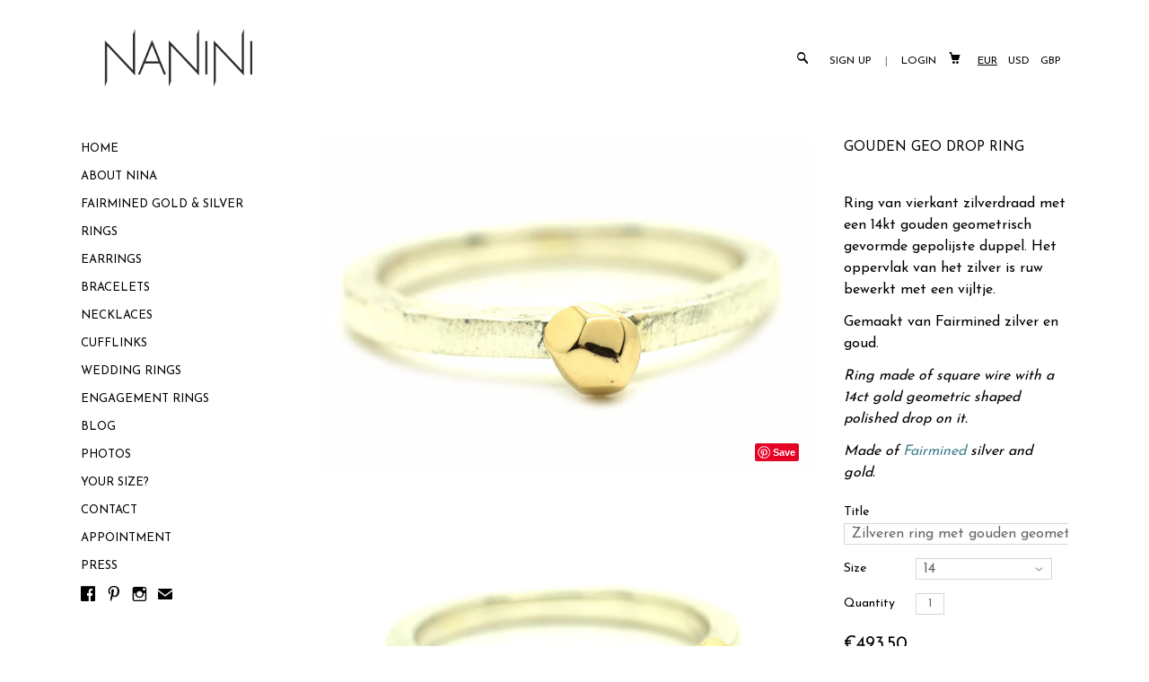

--- FILE ---
content_type: text/html; charset=utf-8
request_url: https://www.nanini.nl/products/gouden-geo-drop-ring
body_size: 18429
content:
<!DOCTYPE html>
<!--[if lte IE 7 ]><html class="ie7" lang="en"> <![endif]-->
<!--[if IE 8 ]><html class="ie8" lang="en"> <![endif]-->
<!--[if IE 9 ]><html class="ie9" lang="en"><![endif]-->
<!--[if (gt IE 9)|!(IE)]><!--><html lang="en"><!--<![endif]-->
<head>
	
		<title>Zilveren ring met goud | Handgemaakt &amp; Fairtrade | Nanini Jewelry | Handgemaakte Fairtrade Sieraden | Amsterdam</title>
	
	
	<meta http-equiv="content-type" content="text/html; charset=UTF-8">
	<meta http-equiv="X-UA-Compatible" content="IE=edge,chrome=1">
	<meta http-equiv="cleartype" content="on">
	<meta name="viewport" content="width=device-width, initial-scale=1.0, maximum-scale=1, user-scalable=no">
	
	<meta property="og:site_name" content="Nanini Jewelry | Handgemaakte Fairtrade Sieraden | Amsterdam" />
	
		<meta name="description" content="Ring van vierkant zilverdraad met een 14kt gouden geometrisch gevormde gepolijste duppel. Het oppervlak van het zilver is ruw bewerkt met een vijltje.  ..." />
		<meta property="og:description" content="Ring van vierkant zilverdraad met een 14kt gouden geometrisch gevormde gepolijste duppel. Het oppervlak van het zilver is ruw bewerkt met een vijltje.  ..." />
	
	<meta name="keywords" content="Handgemaakte Sieraden van eerlijk Goud & Zilver met het Fairmined label. Ringen, trouwringen, verlovingsringen. Handmade, Fair Trade en op maat gemaakt!" />
	<meta property="og:site_name" content="Nanini Jewelry | Handgemaakte Fairtrade Sieraden | Amsterdam" />
	
		<meta property="og:title" content="Gouden geo drop ring" />
		<meta property="og:type" content="product" />
		<meta property="og:url" content="https://www.nanini.nl/products/gouden-geo-drop-ring" />
		<meta property="og:image" content="//www.nanini.nl/cdn/shop/products/Silver_ring_with_golden_geo_dot_2_1024x1024.jpg?v=1478009989" />
	
	
	<link rel="canonical" href="https://www.nanini.nl/products/gouden-geo-drop-ring"/> 
	
		<link rel="shortcut icon" href="//www.nanini.nl/cdn/shop/t/11/assets/favicon.png?v=98316368505717769151397985094"/>
	
	
	<link href="//www.nanini.nl/cdn/shop/t/11/assets/style.css?v=98518128957221575321705527872" rel="stylesheet" type="text/css" media="all" />
	<link href="//fonts.googleapis.com/css?family=Josefin+Sans:light,normal,bold" rel="stylesheet" type="text/css">
	<link href="//fonts.googleapis.com/css?family=Josefin+Sans:light,normal,bold" rel="stylesheet" type="text/css">
	<link href="//fonts.googleapis.com/css?family=Josefin+Sans:light,normal,bold" rel="stylesheet" type="text/css">
	<link href="//fonts.googleapis.com/css?family=Josefin+Sans:light,normal,bold" rel="stylesheet" type="text/css">
	
	<script src="//ajax.googleapis.com/ajax/libs/jquery/1.9.1/jquery.min.js"></script>
	<script src="//ajax.googleapis.com/ajax/libs/jqueryui/1.10.2/jquery-ui.min.js"></script>
	<script src="//www.nanini.nl/cdn/shop/t/11/assets/ss-standard.js?v=164422048999035709091397984042" type="text/javascript"></script>
	<script src="//www.nanini.nl/cdn/shop/t/11/assets/ss-social.js?v=77345363757264390031397984042" type="text/javascript"></script>
	
	<script src="//www.nanini.nl/cdn/shopifycloud/storefront/assets/themes_support/option_selection-b017cd28.js" type="text/javascript"></script>
	<!--[if lt IE 9]>
		<script src="//www.nanini.nl/cdn/shop/t/11/assets/iehtml5.js?v=74511152324717786771397984040" type="text/javascript"></script>
	<![endif]-->
	<!--[if lt IE 7]>
		<script src="//www.nanini.nl/cdn/s/shopify/json2.js" type="text/javascript"></script>
	<![endif]-->
	<!--[if !IE 7]>
		<style type="text/css">
			#Wrapper {display:table;height:100%}
		</style>
	<![endif]-->
	<script type="text/javascript">
	var cartCount = parseInt(0); 
	var totalMonies = 0; 
    
	$(document).ready(function() {  
	    updateCartTotals(cartCount); 
	});
    
	function addCommas(nStr)
	{
	    nStr += '';
		x = nStr.split('.');
		x1 = x[0];
		x2 = x.length > 1 ? '.' + x[1] : '';
		var rgx = /(\d+)(\d{3})/;
		while (rgx.test(x1)) {
			x1 = x1.replace(rgx, '$1' + ',' + '$2');
		}
		return x1 + x2;
	}
	function updateCartTotals(cartCount) { 
	    if(cartCount == 0) { 
	        $('.open-product').html('Your shopping cart is empty.'); 
	    } else { 
	        

	        if(cartCount == 1) { 
	            $('.open-product-count').html('Total: ' + cartCount + ' item'); 
	        } else { 
	            $('.open-product-count').html('Total: ' + cartCount + ' items'); 
	        }

	        $('.open-product-cost').html(" / &euro;0.00");  
	    } 
	}
	function addItem(form_id) {
	  $.ajax({
	    type: 'POST',
	    url: '/cart/add.js',
	    dataType: 'json',
	    data: $('#'+form_id).serialize(),
	    success: addToCartOk,
	    error: addToCartFail
	  });
	}
	function addToCartOk(product) {  
	  $('html, body').animate({ scrollTop: 0 }, 200); 
      var addedID = product.id; 
      var addedQuantity = parseInt($('.quantity').val()); 
	  cartCount = cartCount + addedQuantity; 
	  if($('.open-product').html() == 'Your shopping cart is empty.') { 
	    $('.open-product').html(''); 
	  }
	  if($('.cart-count').length) { 
        $('.cart-count').text(cartCount);
	  } else { 
        $('#CartButton').append('(<span class="cart-count">' + cartCount + '</span>)'); 
	  }
      
      /* YOU JUST ADDED! action */
        
      
      var newAddedImg = '//www.nanini.nl/cdn/shop/products/Silver_ring_with_golden_geo_dot_2_thumb.jpg?v=1478009989';
      var newAddedItem = ''; 
      newAddedItem += 'You just added: <div class="open-product-inner clearfix" data-product-id="' + addedID + '">'; 
      newAddedItem += '<img src="' + newAddedImg + '" alt=""/>'; 
      newAddedItem += '<div class="product-info"><span class="product-title">';
      newAddedItem += product.title + ' (' + addedQuantity + ')'; 
      newAddedItem += '</span></div></div>';
      $('.open-product').html(newAddedItem);

	    totalMonies = totalMonies + (product.price*addedQuantity);
	    var newPrice = totalMonies*0.01; 
        if(newPrice < 1) { 
            var newPriceFormatted = addCommas(newPrice); 
        } else { 
            var newPriceFormatted = newPrice.toFixed(2); 
        }
	    if(cartCount == 1) { 
	        $('.open-product-count').html('Total: ' + cartCount + ' item / '); 
	    } else { 
	        $('.open-product-count').html('Total: ' + cartCount + ' items / '); 
	    }
       
        var currencyFormatted = Shopify.formatMoney(newPriceFormatted, "<span class=money>&euro;{{amount}}</span>");
       
        $('.open-product-cost').html('<span class="money">' + currencyFormatted + '</span>');
        
        /* CURRENCY */ 
        
        	Currency.convertAll('EUR', $('#currencies span.selected').attr('data-currency'), 'span.money', 'money_format');
        
         
        $('#CartAddNotification').addClass('added').fadeIn(500).delay(3000).fadeOut(300, function() { 
            $(this).removeClass('added'); 
        }); 
	}
	function addToCartFail(obj, status) {
	  alert('The product you are trying to add is out of stock.');
	}
</script>
	<script src="//www.nanini.nl/cdn/shop/t/11/assets/init.js?v=111237295861221948981705527874" type="text/javascript"></script>
	<script>window.performance && window.performance.mark && window.performance.mark('shopify.content_for_header.start');</script><meta id="shopify-digital-wallet" name="shopify-digital-wallet" content="/4394033/digital_wallets/dialog">
<meta name="shopify-checkout-api-token" content="2171e5e3760424a709ec119d004b0ec4">
<meta id="in-context-paypal-metadata" data-shop-id="4394033" data-venmo-supported="false" data-environment="production" data-locale="en_US" data-paypal-v4="true" data-currency="EUR">
<link rel="alternate" type="application/json+oembed" href="https://www.nanini.nl/products/gouden-geo-drop-ring.oembed">
<script async="async" src="/checkouts/internal/preloads.js?locale=en-NL"></script>
<script id="shopify-features" type="application/json">{"accessToken":"2171e5e3760424a709ec119d004b0ec4","betas":["rich-media-storefront-analytics"],"domain":"www.nanini.nl","predictiveSearch":true,"shopId":4394033,"locale":"en"}</script>
<script>var Shopify = Shopify || {};
Shopify.shop = "nanini.myshopify.com";
Shopify.locale = "en";
Shopify.currency = {"active":"EUR","rate":"1.0"};
Shopify.country = "NL";
Shopify.theme = {"name":"Seasons","id":7965985,"schema_name":null,"schema_version":null,"theme_store_id":550,"role":"main"};
Shopify.theme.handle = "null";
Shopify.theme.style = {"id":null,"handle":null};
Shopify.cdnHost = "www.nanini.nl/cdn";
Shopify.routes = Shopify.routes || {};
Shopify.routes.root = "/";</script>
<script type="module">!function(o){(o.Shopify=o.Shopify||{}).modules=!0}(window);</script>
<script>!function(o){function n(){var o=[];function n(){o.push(Array.prototype.slice.apply(arguments))}return n.q=o,n}var t=o.Shopify=o.Shopify||{};t.loadFeatures=n(),t.autoloadFeatures=n()}(window);</script>
<script id="shop-js-analytics" type="application/json">{"pageType":"product"}</script>
<script defer="defer" async type="module" src="//www.nanini.nl/cdn/shopifycloud/shop-js/modules/v2/client.init-shop-cart-sync_C5BV16lS.en.esm.js"></script>
<script defer="defer" async type="module" src="//www.nanini.nl/cdn/shopifycloud/shop-js/modules/v2/chunk.common_CygWptCX.esm.js"></script>
<script type="module">
  await import("//www.nanini.nl/cdn/shopifycloud/shop-js/modules/v2/client.init-shop-cart-sync_C5BV16lS.en.esm.js");
await import("//www.nanini.nl/cdn/shopifycloud/shop-js/modules/v2/chunk.common_CygWptCX.esm.js");

  window.Shopify.SignInWithShop?.initShopCartSync?.({"fedCMEnabled":true,"windoidEnabled":true});

</script>
<script>(function() {
  var isLoaded = false;
  function asyncLoad() {
    if (isLoaded) return;
    isLoaded = true;
    var urls = ["https:\/\/s3-us-west-1.amazonaws.com\/powr\/powr_temp.js?powr-token=nanini.myshopify.com\u0026external-type=shopify\u0026shop=nanini.myshopify.com","https:\/\/cdn.shopify.com\/s\/files\/1\/0439\/4033\/t\/11\/assets\/booster_eu_cookie_4394033.js?v=1586377613\u0026shop=nanini.myshopify.com","https:\/\/appointment-booking-client.acerill.com\/v3\/js\/appointment-booking-client.js?shop=nanini.myshopify.com"];
    for (var i = 0; i < urls.length; i++) {
      var s = document.createElement('script');
      s.type = 'text/javascript';
      s.async = true;
      s.src = urls[i];
      var x = document.getElementsByTagName('script')[0];
      x.parentNode.insertBefore(s, x);
    }
  };
  if(window.attachEvent) {
    window.attachEvent('onload', asyncLoad);
  } else {
    window.addEventListener('load', asyncLoad, false);
  }
})();</script>
<script id="__st">var __st={"a":4394033,"offset":3600,"reqid":"8d3050ca-bf14-47ff-a6b9-ce0c47c19ce8-1768776555","pageurl":"www.nanini.nl\/products\/gouden-geo-drop-ring","u":"9498cf6703c9","p":"product","rtyp":"product","rid":3617097921};</script>
<script>window.ShopifyPaypalV4VisibilityTracking = true;</script>
<script id="captcha-bootstrap">!function(){'use strict';const t='contact',e='account',n='new_comment',o=[[t,t],['blogs',n],['comments',n],[t,'customer']],c=[[e,'customer_login'],[e,'guest_login'],[e,'recover_customer_password'],[e,'create_customer']],r=t=>t.map((([t,e])=>`form[action*='/${t}']:not([data-nocaptcha='true']) input[name='form_type'][value='${e}']`)).join(','),a=t=>()=>t?[...document.querySelectorAll(t)].map((t=>t.form)):[];function s(){const t=[...o],e=r(t);return a(e)}const i='password',u='form_key',d=['recaptcha-v3-token','g-recaptcha-response','h-captcha-response',i],f=()=>{try{return window.sessionStorage}catch{return}},m='__shopify_v',_=t=>t.elements[u];function p(t,e,n=!1){try{const o=window.sessionStorage,c=JSON.parse(o.getItem(e)),{data:r}=function(t){const{data:e,action:n}=t;return t[m]||n?{data:e,action:n}:{data:t,action:n}}(c);for(const[e,n]of Object.entries(r))t.elements[e]&&(t.elements[e].value=n);n&&o.removeItem(e)}catch(o){console.error('form repopulation failed',{error:o})}}const l='form_type',E='cptcha';function T(t){t.dataset[E]=!0}const w=window,h=w.document,L='Shopify',v='ce_forms',y='captcha';let A=!1;((t,e)=>{const n=(g='f06e6c50-85a8-45c8-87d0-21a2b65856fe',I='https://cdn.shopify.com/shopifycloud/storefront-forms-hcaptcha/ce_storefront_forms_captcha_hcaptcha.v1.5.2.iife.js',D={infoText:'Protected by hCaptcha',privacyText:'Privacy',termsText:'Terms'},(t,e,n)=>{const o=w[L][v],c=o.bindForm;if(c)return c(t,g,e,D).then(n);var r;o.q.push([[t,g,e,D],n]),r=I,A||(h.body.append(Object.assign(h.createElement('script'),{id:'captcha-provider',async:!0,src:r})),A=!0)});var g,I,D;w[L]=w[L]||{},w[L][v]=w[L][v]||{},w[L][v].q=[],w[L][y]=w[L][y]||{},w[L][y].protect=function(t,e){n(t,void 0,e),T(t)},Object.freeze(w[L][y]),function(t,e,n,w,h,L){const[v,y,A,g]=function(t,e,n){const i=e?o:[],u=t?c:[],d=[...i,...u],f=r(d),m=r(i),_=r(d.filter((([t,e])=>n.includes(e))));return[a(f),a(m),a(_),s()]}(w,h,L),I=t=>{const e=t.target;return e instanceof HTMLFormElement?e:e&&e.form},D=t=>v().includes(t);t.addEventListener('submit',(t=>{const e=I(t);if(!e)return;const n=D(e)&&!e.dataset.hcaptchaBound&&!e.dataset.recaptchaBound,o=_(e),c=g().includes(e)&&(!o||!o.value);(n||c)&&t.preventDefault(),c&&!n&&(function(t){try{if(!f())return;!function(t){const e=f();if(!e)return;const n=_(t);if(!n)return;const o=n.value;o&&e.removeItem(o)}(t);const e=Array.from(Array(32),(()=>Math.random().toString(36)[2])).join('');!function(t,e){_(t)||t.append(Object.assign(document.createElement('input'),{type:'hidden',name:u})),t.elements[u].value=e}(t,e),function(t,e){const n=f();if(!n)return;const o=[...t.querySelectorAll(`input[type='${i}']`)].map((({name:t})=>t)),c=[...d,...o],r={};for(const[a,s]of new FormData(t).entries())c.includes(a)||(r[a]=s);n.setItem(e,JSON.stringify({[m]:1,action:t.action,data:r}))}(t,e)}catch(e){console.error('failed to persist form',e)}}(e),e.submit())}));const S=(t,e)=>{t&&!t.dataset[E]&&(n(t,e.some((e=>e===t))),T(t))};for(const o of['focusin','change'])t.addEventListener(o,(t=>{const e=I(t);D(e)&&S(e,y())}));const B=e.get('form_key'),M=e.get(l),P=B&&M;t.addEventListener('DOMContentLoaded',(()=>{const t=y();if(P)for(const e of t)e.elements[l].value===M&&p(e,B);[...new Set([...A(),...v().filter((t=>'true'===t.dataset.shopifyCaptcha))])].forEach((e=>S(e,t)))}))}(h,new URLSearchParams(w.location.search),n,t,e,['guest_login'])})(!0,!0)}();</script>
<script integrity="sha256-4kQ18oKyAcykRKYeNunJcIwy7WH5gtpwJnB7kiuLZ1E=" data-source-attribution="shopify.loadfeatures" defer="defer" src="//www.nanini.nl/cdn/shopifycloud/storefront/assets/storefront/load_feature-a0a9edcb.js" crossorigin="anonymous"></script>
<script data-source-attribution="shopify.dynamic_checkout.dynamic.init">var Shopify=Shopify||{};Shopify.PaymentButton=Shopify.PaymentButton||{isStorefrontPortableWallets:!0,init:function(){window.Shopify.PaymentButton.init=function(){};var t=document.createElement("script");t.src="https://www.nanini.nl/cdn/shopifycloud/portable-wallets/latest/portable-wallets.en.js",t.type="module",document.head.appendChild(t)}};
</script>
<script data-source-attribution="shopify.dynamic_checkout.buyer_consent">
  function portableWalletsHideBuyerConsent(e){var t=document.getElementById("shopify-buyer-consent"),n=document.getElementById("shopify-subscription-policy-button");t&&n&&(t.classList.add("hidden"),t.setAttribute("aria-hidden","true"),n.removeEventListener("click",e))}function portableWalletsShowBuyerConsent(e){var t=document.getElementById("shopify-buyer-consent"),n=document.getElementById("shopify-subscription-policy-button");t&&n&&(t.classList.remove("hidden"),t.removeAttribute("aria-hidden"),n.addEventListener("click",e))}window.Shopify?.PaymentButton&&(window.Shopify.PaymentButton.hideBuyerConsent=portableWalletsHideBuyerConsent,window.Shopify.PaymentButton.showBuyerConsent=portableWalletsShowBuyerConsent);
</script>
<script data-source-attribution="shopify.dynamic_checkout.cart.bootstrap">document.addEventListener("DOMContentLoaded",(function(){function t(){return document.querySelector("shopify-accelerated-checkout-cart, shopify-accelerated-checkout")}if(t())Shopify.PaymentButton.init();else{new MutationObserver((function(e,n){t()&&(Shopify.PaymentButton.init(),n.disconnect())})).observe(document.body,{childList:!0,subtree:!0})}}));
</script>
<link id="shopify-accelerated-checkout-styles" rel="stylesheet" media="screen" href="https://www.nanini.nl/cdn/shopifycloud/portable-wallets/latest/accelerated-checkout-backwards-compat.css" crossorigin="anonymous">
<style id="shopify-accelerated-checkout-cart">
        #shopify-buyer-consent {
  margin-top: 1em;
  display: inline-block;
  width: 100%;
}

#shopify-buyer-consent.hidden {
  display: none;
}

#shopify-subscription-policy-button {
  background: none;
  border: none;
  padding: 0;
  text-decoration: underline;
  font-size: inherit;
  cursor: pointer;
}

#shopify-subscription-policy-button::before {
  box-shadow: none;
}

      </style>

<script>window.performance && window.performance.mark && window.performance.mark('shopify.content_for_header.end');</script>
<!-- BEGIN app block: shopify://apps/quicky/blocks/quickBanner/3421d53e-fb02-449c-a9ef-daf28f28450a --><!-- BEGIN app snippet: vendors --><script defer src="https://cdn.shopify.com/extensions/019ba22d-bc00-7cab-ba6b-d16d0d4e0ee3/starter-kit-125/assets/vendors.js"></script>
<!-- END app snippet -->
<link rel="preconnect" href="https://static.devit.software" crossorigin>
<script>
  (() => {
    const url = new URL("https://cdn.shopify.com/extensions/019ba22d-bc00-7cab-ba6b-d16d0d4e0ee3/starter-kit-125/assets/@");
    window.qb_public_path = `${url.origin}${url.pathname.replace('@', '')}`
  })()
</script>

<script>
  const __globalAbTest = `{}`;
</script>
<div id="qb-extension-root">
  
  

  
  
  

  
  
</div>
<!-- END app block --><script src="https://cdn.shopify.com/extensions/4d5a2c47-c9fc-4724-a26e-14d501c856c6/attrac-6/assets/attrac-embed-bars.js" type="text/javascript" defer="defer"></script>
<script src="https://cdn.shopify.com/extensions/8d2c31d3-a828-4daf-820f-80b7f8e01c39/nova-eu-cookie-bar-gdpr-4/assets/nova-cookie-app-embed.js" type="text/javascript" defer="defer"></script>
<link href="https://cdn.shopify.com/extensions/8d2c31d3-a828-4daf-820f-80b7f8e01c39/nova-eu-cookie-bar-gdpr-4/assets/nova-cookie.css" rel="stylesheet" type="text/css" media="all">
<link href="https://monorail-edge.shopifysvc.com" rel="dns-prefetch">
<script>(function(){if ("sendBeacon" in navigator && "performance" in window) {try {var session_token_from_headers = performance.getEntriesByType('navigation')[0].serverTiming.find(x => x.name == '_s').description;} catch {var session_token_from_headers = undefined;}var session_cookie_matches = document.cookie.match(/_shopify_s=([^;]*)/);var session_token_from_cookie = session_cookie_matches && session_cookie_matches.length === 2 ? session_cookie_matches[1] : "";var session_token = session_token_from_headers || session_token_from_cookie || "";function handle_abandonment_event(e) {var entries = performance.getEntries().filter(function(entry) {return /monorail-edge.shopifysvc.com/.test(entry.name);});if (!window.abandonment_tracked && entries.length === 0) {window.abandonment_tracked = true;var currentMs = Date.now();var navigation_start = performance.timing.navigationStart;var payload = {shop_id: 4394033,url: window.location.href,navigation_start,duration: currentMs - navigation_start,session_token,page_type: "product"};window.navigator.sendBeacon("https://monorail-edge.shopifysvc.com/v1/produce", JSON.stringify({schema_id: "online_store_buyer_site_abandonment/1.1",payload: payload,metadata: {event_created_at_ms: currentMs,event_sent_at_ms: currentMs}}));}}window.addEventListener('pagehide', handle_abandonment_event);}}());</script>
<script id="web-pixels-manager-setup">(function e(e,d,r,n,o){if(void 0===o&&(o={}),!Boolean(null===(a=null===(i=window.Shopify)||void 0===i?void 0:i.analytics)||void 0===a?void 0:a.replayQueue)){var i,a;window.Shopify=window.Shopify||{};var t=window.Shopify;t.analytics=t.analytics||{};var s=t.analytics;s.replayQueue=[],s.publish=function(e,d,r){return s.replayQueue.push([e,d,r]),!0};try{self.performance.mark("wpm:start")}catch(e){}var l=function(){var e={modern:/Edge?\/(1{2}[4-9]|1[2-9]\d|[2-9]\d{2}|\d{4,})\.\d+(\.\d+|)|Firefox\/(1{2}[4-9]|1[2-9]\d|[2-9]\d{2}|\d{4,})\.\d+(\.\d+|)|Chrom(ium|e)\/(9{2}|\d{3,})\.\d+(\.\d+|)|(Maci|X1{2}).+ Version\/(15\.\d+|(1[6-9]|[2-9]\d|\d{3,})\.\d+)([,.]\d+|)( \(\w+\)|)( Mobile\/\w+|) Safari\/|Chrome.+OPR\/(9{2}|\d{3,})\.\d+\.\d+|(CPU[ +]OS|iPhone[ +]OS|CPU[ +]iPhone|CPU IPhone OS|CPU iPad OS)[ +]+(15[._]\d+|(1[6-9]|[2-9]\d|\d{3,})[._]\d+)([._]\d+|)|Android:?[ /-](13[3-9]|1[4-9]\d|[2-9]\d{2}|\d{4,})(\.\d+|)(\.\d+|)|Android.+Firefox\/(13[5-9]|1[4-9]\d|[2-9]\d{2}|\d{4,})\.\d+(\.\d+|)|Android.+Chrom(ium|e)\/(13[3-9]|1[4-9]\d|[2-9]\d{2}|\d{4,})\.\d+(\.\d+|)|SamsungBrowser\/([2-9]\d|\d{3,})\.\d+/,legacy:/Edge?\/(1[6-9]|[2-9]\d|\d{3,})\.\d+(\.\d+|)|Firefox\/(5[4-9]|[6-9]\d|\d{3,})\.\d+(\.\d+|)|Chrom(ium|e)\/(5[1-9]|[6-9]\d|\d{3,})\.\d+(\.\d+|)([\d.]+$|.*Safari\/(?![\d.]+ Edge\/[\d.]+$))|(Maci|X1{2}).+ Version\/(10\.\d+|(1[1-9]|[2-9]\d|\d{3,})\.\d+)([,.]\d+|)( \(\w+\)|)( Mobile\/\w+|) Safari\/|Chrome.+OPR\/(3[89]|[4-9]\d|\d{3,})\.\d+\.\d+|(CPU[ +]OS|iPhone[ +]OS|CPU[ +]iPhone|CPU IPhone OS|CPU iPad OS)[ +]+(10[._]\d+|(1[1-9]|[2-9]\d|\d{3,})[._]\d+)([._]\d+|)|Android:?[ /-](13[3-9]|1[4-9]\d|[2-9]\d{2}|\d{4,})(\.\d+|)(\.\d+|)|Mobile Safari.+OPR\/([89]\d|\d{3,})\.\d+\.\d+|Android.+Firefox\/(13[5-9]|1[4-9]\d|[2-9]\d{2}|\d{4,})\.\d+(\.\d+|)|Android.+Chrom(ium|e)\/(13[3-9]|1[4-9]\d|[2-9]\d{2}|\d{4,})\.\d+(\.\d+|)|Android.+(UC? ?Browser|UCWEB|U3)[ /]?(15\.([5-9]|\d{2,})|(1[6-9]|[2-9]\d|\d{3,})\.\d+)\.\d+|SamsungBrowser\/(5\.\d+|([6-9]|\d{2,})\.\d+)|Android.+MQ{2}Browser\/(14(\.(9|\d{2,})|)|(1[5-9]|[2-9]\d|\d{3,})(\.\d+|))(\.\d+|)|K[Aa][Ii]OS\/(3\.\d+|([4-9]|\d{2,})\.\d+)(\.\d+|)/},d=e.modern,r=e.legacy,n=navigator.userAgent;return n.match(d)?"modern":n.match(r)?"legacy":"unknown"}(),u="modern"===l?"modern":"legacy",c=(null!=n?n:{modern:"",legacy:""})[u],f=function(e){return[e.baseUrl,"/wpm","/b",e.hashVersion,"modern"===e.buildTarget?"m":"l",".js"].join("")}({baseUrl:d,hashVersion:r,buildTarget:u}),m=function(e){var d=e.version,r=e.bundleTarget,n=e.surface,o=e.pageUrl,i=e.monorailEndpoint;return{emit:function(e){var a=e.status,t=e.errorMsg,s=(new Date).getTime(),l=JSON.stringify({metadata:{event_sent_at_ms:s},events:[{schema_id:"web_pixels_manager_load/3.1",payload:{version:d,bundle_target:r,page_url:o,status:a,surface:n,error_msg:t},metadata:{event_created_at_ms:s}}]});if(!i)return console&&console.warn&&console.warn("[Web Pixels Manager] No Monorail endpoint provided, skipping logging."),!1;try{return self.navigator.sendBeacon.bind(self.navigator)(i,l)}catch(e){}var u=new XMLHttpRequest;try{return u.open("POST",i,!0),u.setRequestHeader("Content-Type","text/plain"),u.send(l),!0}catch(e){return console&&console.warn&&console.warn("[Web Pixels Manager] Got an unhandled error while logging to Monorail."),!1}}}}({version:r,bundleTarget:l,surface:e.surface,pageUrl:self.location.href,monorailEndpoint:e.monorailEndpoint});try{o.browserTarget=l,function(e){var d=e.src,r=e.async,n=void 0===r||r,o=e.onload,i=e.onerror,a=e.sri,t=e.scriptDataAttributes,s=void 0===t?{}:t,l=document.createElement("script"),u=document.querySelector("head"),c=document.querySelector("body");if(l.async=n,l.src=d,a&&(l.integrity=a,l.crossOrigin="anonymous"),s)for(var f in s)if(Object.prototype.hasOwnProperty.call(s,f))try{l.dataset[f]=s[f]}catch(e){}if(o&&l.addEventListener("load",o),i&&l.addEventListener("error",i),u)u.appendChild(l);else{if(!c)throw new Error("Did not find a head or body element to append the script");c.appendChild(l)}}({src:f,async:!0,onload:function(){if(!function(){var e,d;return Boolean(null===(d=null===(e=window.Shopify)||void 0===e?void 0:e.analytics)||void 0===d?void 0:d.initialized)}()){var d=window.webPixelsManager.init(e)||void 0;if(d){var r=window.Shopify.analytics;r.replayQueue.forEach((function(e){var r=e[0],n=e[1],o=e[2];d.publishCustomEvent(r,n,o)})),r.replayQueue=[],r.publish=d.publishCustomEvent,r.visitor=d.visitor,r.initialized=!0}}},onerror:function(){return m.emit({status:"failed",errorMsg:"".concat(f," has failed to load")})},sri:function(e){var d=/^sha384-[A-Za-z0-9+/=]+$/;return"string"==typeof e&&d.test(e)}(c)?c:"",scriptDataAttributes:o}),m.emit({status:"loading"})}catch(e){m.emit({status:"failed",errorMsg:(null==e?void 0:e.message)||"Unknown error"})}}})({shopId: 4394033,storefrontBaseUrl: "https://www.nanini.nl",extensionsBaseUrl: "https://extensions.shopifycdn.com/cdn/shopifycloud/web-pixels-manager",monorailEndpoint: "https://monorail-edge.shopifysvc.com/unstable/produce_batch",surface: "storefront-renderer",enabledBetaFlags: ["2dca8a86"],webPixelsConfigList: [{"id":"1316520282","configuration":"{\"tagID\":\"2613570528972\"}","eventPayloadVersion":"v1","runtimeContext":"STRICT","scriptVersion":"18031546ee651571ed29edbe71a3550b","type":"APP","apiClientId":3009811,"privacyPurposes":["ANALYTICS","MARKETING","SALE_OF_DATA"],"dataSharingAdjustments":{"protectedCustomerApprovalScopes":["read_customer_address","read_customer_email","read_customer_name","read_customer_personal_data","read_customer_phone"]}},{"id":"1094680922","configuration":"{\"config\":\"{\\\"pixel_id\\\":\\\"G-YXBQKFSNEZ\\\",\\\"gtag_events\\\":[{\\\"type\\\":\\\"purchase\\\",\\\"action_label\\\":\\\"G-YXBQKFSNEZ\\\"},{\\\"type\\\":\\\"page_view\\\",\\\"action_label\\\":\\\"G-YXBQKFSNEZ\\\"},{\\\"type\\\":\\\"view_item\\\",\\\"action_label\\\":\\\"G-YXBQKFSNEZ\\\"},{\\\"type\\\":\\\"search\\\",\\\"action_label\\\":\\\"G-YXBQKFSNEZ\\\"},{\\\"type\\\":\\\"add_to_cart\\\",\\\"action_label\\\":\\\"G-YXBQKFSNEZ\\\"},{\\\"type\\\":\\\"begin_checkout\\\",\\\"action_label\\\":\\\"G-YXBQKFSNEZ\\\"},{\\\"type\\\":\\\"add_payment_info\\\",\\\"action_label\\\":\\\"G-YXBQKFSNEZ\\\"}],\\\"enable_monitoring_mode\\\":false}\"}","eventPayloadVersion":"v1","runtimeContext":"OPEN","scriptVersion":"b2a88bafab3e21179ed38636efcd8a93","type":"APP","apiClientId":1780363,"privacyPurposes":[],"dataSharingAdjustments":{"protectedCustomerApprovalScopes":["read_customer_address","read_customer_email","read_customer_name","read_customer_personal_data","read_customer_phone"]}},{"id":"shopify-app-pixel","configuration":"{}","eventPayloadVersion":"v1","runtimeContext":"STRICT","scriptVersion":"0450","apiClientId":"shopify-pixel","type":"APP","privacyPurposes":["ANALYTICS","MARKETING"]},{"id":"shopify-custom-pixel","eventPayloadVersion":"v1","runtimeContext":"LAX","scriptVersion":"0450","apiClientId":"shopify-pixel","type":"CUSTOM","privacyPurposes":["ANALYTICS","MARKETING"]}],isMerchantRequest: false,initData: {"shop":{"name":"Nanini Jewelry | Handgemaakte Fairtrade Sieraden | Amsterdam","paymentSettings":{"currencyCode":"EUR"},"myshopifyDomain":"nanini.myshopify.com","countryCode":"NL","storefrontUrl":"https:\/\/www.nanini.nl"},"customer":null,"cart":null,"checkout":null,"productVariants":[{"price":{"amount":493.5,"currencyCode":"EUR"},"product":{"title":"Gouden geo drop ring","vendor":"Nanini","id":"3617097921","untranslatedTitle":"Gouden geo drop ring","url":"\/products\/gouden-geo-drop-ring","type":"Rings"},"id":"10579556225","image":{"src":"\/\/www.nanini.nl\/cdn\/shop\/products\/Silver_ring_with_golden_geo_dot_2.jpg?v=1478009989"},"sku":"","title":"Zilveren ring met gouden geometrische druppel \/ 14","untranslatedTitle":"Zilveren ring met gouden geometrische druppel \/ 14"},{"price":{"amount":493.5,"currencyCode":"EUR"},"product":{"title":"Gouden geo drop ring","vendor":"Nanini","id":"3617097921","untranslatedTitle":"Gouden geo drop ring","url":"\/products\/gouden-geo-drop-ring","type":"Rings"},"id":"10579556289","image":{"src":"\/\/www.nanini.nl\/cdn\/shop\/products\/Silver_ring_with_golden_geo_dot_2.jpg?v=1478009989"},"sku":"","title":"Zilveren ring met gouden geometrische druppel \/ 14.5","untranslatedTitle":"Zilveren ring met gouden geometrische druppel \/ 14.5"},{"price":{"amount":493.5,"currencyCode":"EUR"},"product":{"title":"Gouden geo drop ring","vendor":"Nanini","id":"3617097921","untranslatedTitle":"Gouden geo drop ring","url":"\/products\/gouden-geo-drop-ring","type":"Rings"},"id":"10579556353","image":{"src":"\/\/www.nanini.nl\/cdn\/shop\/products\/Silver_ring_with_golden_geo_dot_2.jpg?v=1478009989"},"sku":"","title":"Zilveren ring met gouden geometrische druppel \/ 15","untranslatedTitle":"Zilveren ring met gouden geometrische druppel \/ 15"},{"price":{"amount":493.5,"currencyCode":"EUR"},"product":{"title":"Gouden geo drop ring","vendor":"Nanini","id":"3617097921","untranslatedTitle":"Gouden geo drop ring","url":"\/products\/gouden-geo-drop-ring","type":"Rings"},"id":"10579556417","image":{"src":"\/\/www.nanini.nl\/cdn\/shop\/products\/Silver_ring_with_golden_geo_dot_2.jpg?v=1478009989"},"sku":"","title":"Zilveren ring met gouden geometrische druppel \/ 15.5","untranslatedTitle":"Zilveren ring met gouden geometrische druppel \/ 15.5"},{"price":{"amount":493.5,"currencyCode":"EUR"},"product":{"title":"Gouden geo drop ring","vendor":"Nanini","id":"3617097921","untranslatedTitle":"Gouden geo drop ring","url":"\/products\/gouden-geo-drop-ring","type":"Rings"},"id":"10579556481","image":{"src":"\/\/www.nanini.nl\/cdn\/shop\/products\/Silver_ring_with_golden_geo_dot_2.jpg?v=1478009989"},"sku":"","title":"Zilveren ring met gouden geometrische druppel \/ 16","untranslatedTitle":"Zilveren ring met gouden geometrische druppel \/ 16"},{"price":{"amount":493.5,"currencyCode":"EUR"},"product":{"title":"Gouden geo drop ring","vendor":"Nanini","id":"3617097921","untranslatedTitle":"Gouden geo drop ring","url":"\/products\/gouden-geo-drop-ring","type":"Rings"},"id":"10579556545","image":{"src":"\/\/www.nanini.nl\/cdn\/shop\/products\/Silver_ring_with_golden_geo_dot_2.jpg?v=1478009989"},"sku":"","title":"Zilveren ring met gouden geometrische druppel \/ 16.5","untranslatedTitle":"Zilveren ring met gouden geometrische druppel \/ 16.5"},{"price":{"amount":493.5,"currencyCode":"EUR"},"product":{"title":"Gouden geo drop ring","vendor":"Nanini","id":"3617097921","untranslatedTitle":"Gouden geo drop ring","url":"\/products\/gouden-geo-drop-ring","type":"Rings"},"id":"10579556609","image":{"src":"\/\/www.nanini.nl\/cdn\/shop\/products\/Silver_ring_with_golden_geo_dot_2.jpg?v=1478009989"},"sku":"","title":"Zilveren ring met gouden geometrische druppel \/ 17","untranslatedTitle":"Zilveren ring met gouden geometrische druppel \/ 17"},{"price":{"amount":493.5,"currencyCode":"EUR"},"product":{"title":"Gouden geo drop ring","vendor":"Nanini","id":"3617097921","untranslatedTitle":"Gouden geo drop ring","url":"\/products\/gouden-geo-drop-ring","type":"Rings"},"id":"10579556673","image":{"src":"\/\/www.nanini.nl\/cdn\/shop\/products\/Silver_ring_with_golden_geo_dot_2.jpg?v=1478009989"},"sku":"","title":"Zilveren ring met gouden geometrische druppel \/ 17.5","untranslatedTitle":"Zilveren ring met gouden geometrische druppel \/ 17.5"},{"price":{"amount":493.5,"currencyCode":"EUR"},"product":{"title":"Gouden geo drop ring","vendor":"Nanini","id":"3617097921","untranslatedTitle":"Gouden geo drop ring","url":"\/products\/gouden-geo-drop-ring","type":"Rings"},"id":"10579556737","image":{"src":"\/\/www.nanini.nl\/cdn\/shop\/products\/Silver_ring_with_golden_geo_dot_2.jpg?v=1478009989"},"sku":"","title":"Zilveren ring met gouden geometrische druppel \/ 18","untranslatedTitle":"Zilveren ring met gouden geometrische druppel \/ 18"},{"price":{"amount":493.5,"currencyCode":"EUR"},"product":{"title":"Gouden geo drop ring","vendor":"Nanini","id":"3617097921","untranslatedTitle":"Gouden geo drop ring","url":"\/products\/gouden-geo-drop-ring","type":"Rings"},"id":"10579556801","image":{"src":"\/\/www.nanini.nl\/cdn\/shop\/products\/Silver_ring_with_golden_geo_dot_2.jpg?v=1478009989"},"sku":"","title":"Zilveren ring met gouden geometrische druppel \/ 18.5","untranslatedTitle":"Zilveren ring met gouden geometrische druppel \/ 18.5"},{"price":{"amount":493.5,"currencyCode":"EUR"},"product":{"title":"Gouden geo drop ring","vendor":"Nanini","id":"3617097921","untranslatedTitle":"Gouden geo drop ring","url":"\/products\/gouden-geo-drop-ring","type":"Rings"},"id":"10579556865","image":{"src":"\/\/www.nanini.nl\/cdn\/shop\/products\/Silver_ring_with_golden_geo_dot_2.jpg?v=1478009989"},"sku":"","title":"Zilveren ring met gouden geometrische druppel \/ 19","untranslatedTitle":"Zilveren ring met gouden geometrische druppel \/ 19"},{"price":{"amount":493.5,"currencyCode":"EUR"},"product":{"title":"Gouden geo drop ring","vendor":"Nanini","id":"3617097921","untranslatedTitle":"Gouden geo drop ring","url":"\/products\/gouden-geo-drop-ring","type":"Rings"},"id":"10579556929","image":{"src":"\/\/www.nanini.nl\/cdn\/shop\/products\/Silver_ring_with_golden_geo_dot_2.jpg?v=1478009989"},"sku":"","title":"Zilveren ring met gouden geometrische druppel \/ 19.5","untranslatedTitle":"Zilveren ring met gouden geometrische druppel \/ 19.5"},{"price":{"amount":493.5,"currencyCode":"EUR"},"product":{"title":"Gouden geo drop ring","vendor":"Nanini","id":"3617097921","untranslatedTitle":"Gouden geo drop ring","url":"\/products\/gouden-geo-drop-ring","type":"Rings"},"id":"10579556993","image":{"src":"\/\/www.nanini.nl\/cdn\/shop\/products\/Silver_ring_with_golden_geo_dot_2.jpg?v=1478009989"},"sku":"","title":"Zilveren ring met gouden geometrische druppel \/ 20","untranslatedTitle":"Zilveren ring met gouden geometrische druppel \/ 20"}],"purchasingCompany":null},},"https://www.nanini.nl/cdn","fcfee988w5aeb613cpc8e4bc33m6693e112",{"modern":"","legacy":""},{"shopId":"4394033","storefrontBaseUrl":"https:\/\/www.nanini.nl","extensionBaseUrl":"https:\/\/extensions.shopifycdn.com\/cdn\/shopifycloud\/web-pixels-manager","surface":"storefront-renderer","enabledBetaFlags":"[\"2dca8a86\"]","isMerchantRequest":"false","hashVersion":"fcfee988w5aeb613cpc8e4bc33m6693e112","publish":"custom","events":"[[\"page_viewed\",{}],[\"product_viewed\",{\"productVariant\":{\"price\":{\"amount\":493.5,\"currencyCode\":\"EUR\"},\"product\":{\"title\":\"Gouden geo drop ring\",\"vendor\":\"Nanini\",\"id\":\"3617097921\",\"untranslatedTitle\":\"Gouden geo drop ring\",\"url\":\"\/products\/gouden-geo-drop-ring\",\"type\":\"Rings\"},\"id\":\"10579556225\",\"image\":{\"src\":\"\/\/www.nanini.nl\/cdn\/shop\/products\/Silver_ring_with_golden_geo_dot_2.jpg?v=1478009989\"},\"sku\":\"\",\"title\":\"Zilveren ring met gouden geometrische druppel \/ 14\",\"untranslatedTitle\":\"Zilveren ring met gouden geometrische druppel \/ 14\"}}]]"});</script><script>
  window.ShopifyAnalytics = window.ShopifyAnalytics || {};
  window.ShopifyAnalytics.meta = window.ShopifyAnalytics.meta || {};
  window.ShopifyAnalytics.meta.currency = 'EUR';
  var meta = {"product":{"id":3617097921,"gid":"gid:\/\/shopify\/Product\/3617097921","vendor":"Nanini","type":"Rings","handle":"gouden-geo-drop-ring","variants":[{"id":10579556225,"price":49350,"name":"Gouden geo drop ring - Zilveren ring met gouden geometrische druppel \/ 14","public_title":"Zilveren ring met gouden geometrische druppel \/ 14","sku":""},{"id":10579556289,"price":49350,"name":"Gouden geo drop ring - Zilveren ring met gouden geometrische druppel \/ 14.5","public_title":"Zilveren ring met gouden geometrische druppel \/ 14.5","sku":""},{"id":10579556353,"price":49350,"name":"Gouden geo drop ring - Zilveren ring met gouden geometrische druppel \/ 15","public_title":"Zilveren ring met gouden geometrische druppel \/ 15","sku":""},{"id":10579556417,"price":49350,"name":"Gouden geo drop ring - Zilveren ring met gouden geometrische druppel \/ 15.5","public_title":"Zilveren ring met gouden geometrische druppel \/ 15.5","sku":""},{"id":10579556481,"price":49350,"name":"Gouden geo drop ring - Zilveren ring met gouden geometrische druppel \/ 16","public_title":"Zilveren ring met gouden geometrische druppel \/ 16","sku":""},{"id":10579556545,"price":49350,"name":"Gouden geo drop ring - Zilveren ring met gouden geometrische druppel \/ 16.5","public_title":"Zilveren ring met gouden geometrische druppel \/ 16.5","sku":""},{"id":10579556609,"price":49350,"name":"Gouden geo drop ring - Zilveren ring met gouden geometrische druppel \/ 17","public_title":"Zilveren ring met gouden geometrische druppel \/ 17","sku":""},{"id":10579556673,"price":49350,"name":"Gouden geo drop ring - Zilveren ring met gouden geometrische druppel \/ 17.5","public_title":"Zilveren ring met gouden geometrische druppel \/ 17.5","sku":""},{"id":10579556737,"price":49350,"name":"Gouden geo drop ring - Zilveren ring met gouden geometrische druppel \/ 18","public_title":"Zilveren ring met gouden geometrische druppel \/ 18","sku":""},{"id":10579556801,"price":49350,"name":"Gouden geo drop ring - Zilveren ring met gouden geometrische druppel \/ 18.5","public_title":"Zilveren ring met gouden geometrische druppel \/ 18.5","sku":""},{"id":10579556865,"price":49350,"name":"Gouden geo drop ring - Zilveren ring met gouden geometrische druppel \/ 19","public_title":"Zilveren ring met gouden geometrische druppel \/ 19","sku":""},{"id":10579556929,"price":49350,"name":"Gouden geo drop ring - Zilveren ring met gouden geometrische druppel \/ 19.5","public_title":"Zilveren ring met gouden geometrische druppel \/ 19.5","sku":""},{"id":10579556993,"price":49350,"name":"Gouden geo drop ring - Zilveren ring met gouden geometrische druppel \/ 20","public_title":"Zilveren ring met gouden geometrische druppel \/ 20","sku":""}],"remote":false},"page":{"pageType":"product","resourceType":"product","resourceId":3617097921,"requestId":"8d3050ca-bf14-47ff-a6b9-ce0c47c19ce8-1768776555"}};
  for (var attr in meta) {
    window.ShopifyAnalytics.meta[attr] = meta[attr];
  }
</script>
<script class="analytics">
  (function () {
    var customDocumentWrite = function(content) {
      var jquery = null;

      if (window.jQuery) {
        jquery = window.jQuery;
      } else if (window.Checkout && window.Checkout.$) {
        jquery = window.Checkout.$;
      }

      if (jquery) {
        jquery('body').append(content);
      }
    };

    var hasLoggedConversion = function(token) {
      if (token) {
        return document.cookie.indexOf('loggedConversion=' + token) !== -1;
      }
      return false;
    }

    var setCookieIfConversion = function(token) {
      if (token) {
        var twoMonthsFromNow = new Date(Date.now());
        twoMonthsFromNow.setMonth(twoMonthsFromNow.getMonth() + 2);

        document.cookie = 'loggedConversion=' + token + '; expires=' + twoMonthsFromNow;
      }
    }

    var trekkie = window.ShopifyAnalytics.lib = window.trekkie = window.trekkie || [];
    if (trekkie.integrations) {
      return;
    }
    trekkie.methods = [
      'identify',
      'page',
      'ready',
      'track',
      'trackForm',
      'trackLink'
    ];
    trekkie.factory = function(method) {
      return function() {
        var args = Array.prototype.slice.call(arguments);
        args.unshift(method);
        trekkie.push(args);
        return trekkie;
      };
    };
    for (var i = 0; i < trekkie.methods.length; i++) {
      var key = trekkie.methods[i];
      trekkie[key] = trekkie.factory(key);
    }
    trekkie.load = function(config) {
      trekkie.config = config || {};
      trekkie.config.initialDocumentCookie = document.cookie;
      var first = document.getElementsByTagName('script')[0];
      var script = document.createElement('script');
      script.type = 'text/javascript';
      script.onerror = function(e) {
        var scriptFallback = document.createElement('script');
        scriptFallback.type = 'text/javascript';
        scriptFallback.onerror = function(error) {
                var Monorail = {
      produce: function produce(monorailDomain, schemaId, payload) {
        var currentMs = new Date().getTime();
        var event = {
          schema_id: schemaId,
          payload: payload,
          metadata: {
            event_created_at_ms: currentMs,
            event_sent_at_ms: currentMs
          }
        };
        return Monorail.sendRequest("https://" + monorailDomain + "/v1/produce", JSON.stringify(event));
      },
      sendRequest: function sendRequest(endpointUrl, payload) {
        // Try the sendBeacon API
        if (window && window.navigator && typeof window.navigator.sendBeacon === 'function' && typeof window.Blob === 'function' && !Monorail.isIos12()) {
          var blobData = new window.Blob([payload], {
            type: 'text/plain'
          });

          if (window.navigator.sendBeacon(endpointUrl, blobData)) {
            return true;
          } // sendBeacon was not successful

        } // XHR beacon

        var xhr = new XMLHttpRequest();

        try {
          xhr.open('POST', endpointUrl);
          xhr.setRequestHeader('Content-Type', 'text/plain');
          xhr.send(payload);
        } catch (e) {
          console.log(e);
        }

        return false;
      },
      isIos12: function isIos12() {
        return window.navigator.userAgent.lastIndexOf('iPhone; CPU iPhone OS 12_') !== -1 || window.navigator.userAgent.lastIndexOf('iPad; CPU OS 12_') !== -1;
      }
    };
    Monorail.produce('monorail-edge.shopifysvc.com',
      'trekkie_storefront_load_errors/1.1',
      {shop_id: 4394033,
      theme_id: 7965985,
      app_name: "storefront",
      context_url: window.location.href,
      source_url: "//www.nanini.nl/cdn/s/trekkie.storefront.cd680fe47e6c39ca5d5df5f0a32d569bc48c0f27.min.js"});

        };
        scriptFallback.async = true;
        scriptFallback.src = '//www.nanini.nl/cdn/s/trekkie.storefront.cd680fe47e6c39ca5d5df5f0a32d569bc48c0f27.min.js';
        first.parentNode.insertBefore(scriptFallback, first);
      };
      script.async = true;
      script.src = '//www.nanini.nl/cdn/s/trekkie.storefront.cd680fe47e6c39ca5d5df5f0a32d569bc48c0f27.min.js';
      first.parentNode.insertBefore(script, first);
    };
    trekkie.load(
      {"Trekkie":{"appName":"storefront","development":false,"defaultAttributes":{"shopId":4394033,"isMerchantRequest":null,"themeId":7965985,"themeCityHash":"3807584001677152220","contentLanguage":"en","currency":"EUR","eventMetadataId":"612b08b3-f812-40b2-8dd7-6e28a0f0346d"},"isServerSideCookieWritingEnabled":true,"monorailRegion":"shop_domain","enabledBetaFlags":["65f19447"]},"Session Attribution":{},"S2S":{"facebookCapiEnabled":false,"source":"trekkie-storefront-renderer","apiClientId":580111}}
    );

    var loaded = false;
    trekkie.ready(function() {
      if (loaded) return;
      loaded = true;

      window.ShopifyAnalytics.lib = window.trekkie;

      var originalDocumentWrite = document.write;
      document.write = customDocumentWrite;
      try { window.ShopifyAnalytics.merchantGoogleAnalytics.call(this); } catch(error) {};
      document.write = originalDocumentWrite;

      window.ShopifyAnalytics.lib.page(null,{"pageType":"product","resourceType":"product","resourceId":3617097921,"requestId":"8d3050ca-bf14-47ff-a6b9-ce0c47c19ce8-1768776555","shopifyEmitted":true});

      var match = window.location.pathname.match(/checkouts\/(.+)\/(thank_you|post_purchase)/)
      var token = match? match[1]: undefined;
      if (!hasLoggedConversion(token)) {
        setCookieIfConversion(token);
        window.ShopifyAnalytics.lib.track("Viewed Product",{"currency":"EUR","variantId":10579556225,"productId":3617097921,"productGid":"gid:\/\/shopify\/Product\/3617097921","name":"Gouden geo drop ring - Zilveren ring met gouden geometrische druppel \/ 14","price":"493.50","sku":"","brand":"Nanini","variant":"Zilveren ring met gouden geometrische druppel \/ 14","category":"Rings","nonInteraction":true,"remote":false},undefined,undefined,{"shopifyEmitted":true});
      window.ShopifyAnalytics.lib.track("monorail:\/\/trekkie_storefront_viewed_product\/1.1",{"currency":"EUR","variantId":10579556225,"productId":3617097921,"productGid":"gid:\/\/shopify\/Product\/3617097921","name":"Gouden geo drop ring - Zilveren ring met gouden geometrische druppel \/ 14","price":"493.50","sku":"","brand":"Nanini","variant":"Zilveren ring met gouden geometrische druppel \/ 14","category":"Rings","nonInteraction":true,"remote":false,"referer":"https:\/\/www.nanini.nl\/products\/gouden-geo-drop-ring"});
      }
    });


        var eventsListenerScript = document.createElement('script');
        eventsListenerScript.async = true;
        eventsListenerScript.src = "//www.nanini.nl/cdn/shopifycloud/storefront/assets/shop_events_listener-3da45d37.js";
        document.getElementsByTagName('head')[0].appendChild(eventsListenerScript);

})();</script>
  <script>
  if (!window.ga || (window.ga && typeof window.ga !== 'function')) {
    window.ga = function ga() {
      (window.ga.q = window.ga.q || []).push(arguments);
      if (window.Shopify && window.Shopify.analytics && typeof window.Shopify.analytics.publish === 'function') {
        window.Shopify.analytics.publish("ga_stub_called", {}, {sendTo: "google_osp_migration"});
      }
      console.error("Shopify's Google Analytics stub called with:", Array.from(arguments), "\nSee https://help.shopify.com/manual/promoting-marketing/pixels/pixel-migration#google for more information.");
    };
    if (window.Shopify && window.Shopify.analytics && typeof window.Shopify.analytics.publish === 'function') {
      window.Shopify.analytics.publish("ga_stub_initialized", {}, {sendTo: "google_osp_migration"});
    }
  }
</script>
<script
  defer
  src="https://www.nanini.nl/cdn/shopifycloud/perf-kit/shopify-perf-kit-3.0.4.min.js"
  data-application="storefront-renderer"
  data-shop-id="4394033"
  data-render-region="gcp-us-east1"
  data-page-type="product"
  data-theme-instance-id="7965985"
  data-theme-name=""
  data-theme-version=""
  data-monorail-region="shop_domain"
  data-resource-timing-sampling-rate="10"
  data-shs="true"
  data-shs-beacon="true"
  data-shs-export-with-fetch="true"
  data-shs-logs-sample-rate="1"
  data-shs-beacon-endpoint="https://www.nanini.nl/api/collect"
></script>
</head>

<body class="loading product ">
  	<div id="Wrapper">
		<div id="WrapInner">
            <header id="Header">
                <div class="container">
                        <div class="table_outer">
                            <h1>
                                <a href="/" id="Logo">
                                    
                                        <img src="//www.nanini.nl/cdn/shop/t/11/assets/logo.png?v=162079480409304907231397989777" alt="Nanini Jewelry | Handgemaakte Fairtrade Sieraden | Amsterdam" />
                                    
                                </a>
                            </h1>
                           <div class="table_cell cart_search_links">
                                <div id="SiteSearch">
                                      <form method="get" action="/search">
                                            <input type="hidden" name="type" value="product"/>
                                            <span class="search_submit ss-icon searchdel">&#x1F50E;</span>
                                            <input type="text" name="q" value="" placeholder=" Type to search" class="search_query" /> 
                                            <button type="submit" class="submit ss-icon">&#x1F50E;</button>
                                        </form>
                                </div>
                                
                                  
                                      <a href="/account/register" id="customer_register_link">Sign up</a>
                                      <span class="separator"> &nbsp; | &nbsp; </span> 
                                      <a href="/account/login" id="customer_login_link">Login</a>
                                      <span class="mobile_separator"> &nbsp; | &nbsp; </span>
                                  
                                
                                <div id="CartCustomer">
                                    <div class="cart_outer"><nobr><a href="/cart/" id="CartButton"><span class="ss-icon">&#xE500;</span> </a> <span class="mobile_separator"> &nbsp; | &nbsp; </span></nobr>
                                            <div id="CartAddNotification">
                                                  <div class="open-product"></div>
                                                  <span class="open-product-count"></span>
                                                  <span class="open-product-cost"></span>
                  
                                                  <a href="/cart" class="view_cart_button btn">Continue to Cart</a>
                                            </div>   
                                    </div>
                                </div>
                                <a class="mobile_menu ss-icon" href="javascript:void(0)">&#xE9A1;</a>
                             
                             	<!-- CURRENCY -->
							    
	                            	<span id="currencies">
  
  
  <span data-currency="EUR" class="selected ">EUR</span> &nbsp;
  
    
  
    
      <span data-currency="USD" class="">USD</span> &nbsp; 
    
  
    
      <span data-currency="GBP" class="">GBP</span> &nbsp; 
    
  
</span>
	                            
                            </div>
                        </div>
                </div>
            </header>
      
          
      
			<section id="LeftMenu">
                <nav id="MainNavOuter" class="clearfix">
    				<ul id="MainNav">
    					
							<li>
                                
									<a href="/">
                                        Home
                                        
                                            </a>
                                        
							</li>
						
							<li>
                                
									<a href="/pages/about-nina">
                                        About Nina
                                        
                                            </a>
                                        
							</li>
						
							<li>
                                
									<a href="/pages/fairtrade-sieraden-van-fairmined-goud-zilver">
                                        Fairmined gold &amp; silver
                                        
                                            </a>
                                        
							</li>
						
							<li>
                                
									<a href="/collections/ringen">
                                        Rings
                                        
                                            </a>
                                        
							</li>
						
							<li>
                                
									<a href="/collections/oorbellen">
                                        Earrings
                                        
                                            </a>
                                        
							</li>
						
							<li>
                                
									<a href="/collections/armbanden">
                                        Bracelets
                                        
                                            </a>
                                        
							</li>
						
							<li>
                                
									<a href="/collections/kettingen">
                                        Necklaces
                                        
                                            </a>
                                        
							</li>
						
							<li>
                                
									<a href="/collections/manchetknopen">
                                        Cufflinks
                                        
                                            </a>
                                        
							</li>
						
							<li>
                                
									<a href="/collections/trouwringen">
                                        Wedding rings
                                        
                                            </a>
                                        
							</li>
						
							<li>
                                
									<a href="/collections/engagement-rings">
                                        Engagement rings
                                        
                                            </a>
                                        
							</li>
						
							<li>
                                
									<a href="/blogs/the-world-of-nanini">
                                        Blog
                                        
                                            </a>
                                        
							</li>
						
							<li>
                                
									<a href="/pages/photos-from-the-aurelsa-mine-in-peru">
                                        Photos 
                                        
                                            </a>
                                        
							</li>
						
							<li>
                                
									<a href="/pages/ringmaat">
                                        Your size?
                                        
                                            </a>
                                        
							</li>
						
							<li>
                                
									<a href="/pages/contact">
                                        Contact
                                        
                                            </a>
                                        
							</li>
						
							<li>
                                
									<a href="/apps/book-an-appointment/appointments/new">
                                        Appointment
                                        
                                            </a>
                                        
							</li>
						
							<li>
                                
									<a href="/pages/press">
                                        Press
                                        
                                            </a>
                                        
							</li>
						
					</ul>
                        
                    <nav class="social_media">
                        <a class="ss-icon ss-social-regular" href="https://www.facebook.com/naninidesign" target="_blank">&#xF610;</a>
                        
                        
                        
                        <a class="ss-icon ss-social-regular" href="http://www.pinterest.com/naninidesign/" target="_blank">&#xF650;</a>
						<a class="ss-icon ss-social-regular" href="http://instagram.com/naninijewelry" target="_blank">&#xF641;</a>
                        <a class="ss-icon ss-social-regular" href="mailto:info@nanini.nl">&#x2709;</a>
                    </nav>
				</nav>
            </section>
			
      
            <div id="ContentOuter">
    			
                    <section id="ProductMain">
    <div class="content_side_outer">
        <div class="container">
            <section id="product-3617097921" class="content_side">
                <h2 class="section_title">Gouden geo drop ring</h2>
                <div class="hr"></div>
                
                <div class="product_description">
                    <meta charset="utf-8">
<p>Ring van vierkant zilverdraad met een 14kt gouden geometrisch gevormde gepolijste duppel. Het oppervlak van het zilver is ruw bewerkt met een vijltje.  </p>
<p>Gemaakt van <a href="http://www.nanini.nl/pages/fairmined-gold-silver" target="_blank" title="Fairmined gold and silver"><span>Fairmined</span></a> zilver en goud.</p>
<p><em>Ring made of square wire with a 14ct gold geometric shaped polished drop on it.</em></p>
<p><em>Made of <a href="http://www.nanini.nl/pages/fairmined-gold-silver" target="_blank" title="Fairmined gold and silver"><span style="color: #45818e;">Fairmined</span></a> silver and gold.</em></p>
                </div>
               
                <div class="clearboth"></div>
        
                

<form action="/cart/add" method="post" class="clearfix" id="product-form-3617097921">
  
    <div class="select">
      <select id="product-select-3617097921" name='id' class="selectbox">
        
          <option data-price="&euro;493.50" value="10579556225">Zilveren ring met gouden geometrische druppel / 14 - &euro;493.50</option>
        
          <option data-price="&euro;493.50" value="10579556289">Zilveren ring met gouden geometrische druppel / 14.5 - &euro;493.50</option>
        
          <option data-price="&euro;493.50" value="10579556353">Zilveren ring met gouden geometrische druppel / 15 - &euro;493.50</option>
        
          <option data-price="&euro;493.50" value="10579556417">Zilveren ring met gouden geometrische druppel / 15.5 - &euro;493.50</option>
        
          <option data-price="&euro;493.50" value="10579556481">Zilveren ring met gouden geometrische druppel / 16 - &euro;493.50</option>
        
          <option data-price="&euro;493.50" value="10579556545">Zilveren ring met gouden geometrische druppel / 16.5 - &euro;493.50</option>
        
          <option data-price="&euro;493.50" value="10579556609">Zilveren ring met gouden geometrische druppel / 17 - &euro;493.50</option>
        
          <option data-price="&euro;493.50" value="10579556673">Zilveren ring met gouden geometrische druppel / 17.5 - &euro;493.50</option>
        
          <option data-price="&euro;493.50" value="10579556737">Zilveren ring met gouden geometrische druppel / 18 - &euro;493.50</option>
        
          <option data-price="&euro;493.50" value="10579556801">Zilveren ring met gouden geometrische druppel / 18.5 - &euro;493.50</option>
        
          <option data-price="&euro;493.50" value="10579556865">Zilveren ring met gouden geometrische druppel / 19 - &euro;493.50</option>
        
          <option data-price="&euro;493.50" value="10579556929">Zilveren ring met gouden geometrische druppel / 19.5 - &euro;493.50</option>
        
          <option data-price="&euro;493.50" value="10579556993">Zilveren ring met gouden geometrische druppel / 20 - &euro;493.50</option>
        
      </select>
    </div>
  
 
  <div class="select">
      <label>Quantity</label>
      <input type="text" size="2" class="quantity" name="quantity" value="1" autocomplete="off"/>
  </div>
  
  <div class="price_outer">
      
      
          <span class="price_lg price_lg">
            <h4>&euro;493.50</h4>
          </span>
      
    
      <div class="purchase clearfix">
        <input id="add-to-bag" type="submit" name="add" class="add" value="Add to Cart"/>
      </div>
    
  </div>
</form>

<script type="text/javascript">
  // <![CDATA[  
  $(function() {
    var selectCallback = function(variant, selector) {
      $product = $('#product-' + selector.product.id);

      if (variant && variant.available == true) {
        if(variant.price < variant.compare_at_price){
          $('.compare', $product).html(Shopify.formatMoney(variant.compare_at_price, "<span class=money>&euro;{{amount}}</span>"))        
        } else {
          $('.compare', $product).text('')
        } 
        $('.price_lg h4', $product).html(Shopify.formatMoney(variant.price, "<span class=money>&euro;{{amount}}</span>"))
        $('#add-to-bag', $product).removeClass('disabled').removeAttr('disabled').val('Add to Cart');
        
        /* CURRENCY */ 
        
        Currency.convertAll('EUR', jQuery('#currencies span.selected').attr('data-currency'), 'span.money', 'money_format');
        
        
      } else {
        var message = variant ? "Sold Out" : "Out of Stock";    
        $('.compare', $product).text('')
        $('.price_lg h4', $product).text(message);
        $('#add-to-bag', $product).addClass('disabled').attr('disabled', 'disabled').val('Sold Out'); 
      }
    };
  
    
      $product = $('#product-' + 3617097921);
      new Shopify.OptionSelectors("product-select-3617097921", { product: {"id":3617097921,"title":"Gouden geo drop ring","handle":"gouden-geo-drop-ring","description":"\u003cmeta charset=\"utf-8\"\u003e\n\u003cp\u003eRing van vierkant zilverdraad met een 14kt gouden geometrisch gevormde gepolijste duppel. Het oppervlak van het zilver is ruw bewerkt met een vijltje.  \u003c\/p\u003e\n\u003cp\u003eGemaakt van \u003ca href=\"http:\/\/www.nanini.nl\/pages\/fairmined-gold-silver\" target=\"_blank\" title=\"Fairmined gold and silver\"\u003e\u003cspan\u003eFairmined\u003c\/span\u003e\u003c\/a\u003e zilver en goud.\u003c\/p\u003e\n\u003cp\u003e\u003cem\u003eRing made of square wire with a 14ct gold geometric shaped polished drop on it.\u003c\/em\u003e\u003c\/p\u003e\n\u003cp\u003e\u003cem\u003eMade of \u003ca href=\"http:\/\/www.nanini.nl\/pages\/fairmined-gold-silver\" target=\"_blank\" title=\"Fairmined gold and silver\"\u003e\u003cspan style=\"color: #45818e;\"\u003eFairmined\u003c\/span\u003e\u003c\/a\u003e silver and gold.\u003c\/em\u003e\u003c\/p\u003e","published_at":"2014-05-06T17:20:00+02:00","created_at":"2015-12-01T15:59:47+01:00","vendor":"Nanini","type":"Rings","tags":["ball","bolletje","design","druppel","fair trade","fairmined","fairtrade","gold","goldsmith","goud","goudsmid","handgemaakt","handmade","jewellery","jewelry","melted","polished","ring","sieraad","sieraden","silver","zilver","zilveren"],"price":49350,"price_min":49350,"price_max":49350,"available":true,"price_varies":false,"compare_at_price":null,"compare_at_price_min":0,"compare_at_price_max":0,"compare_at_price_varies":false,"variants":[{"id":10579556225,"title":"Zilveren ring met gouden geometrische druppel \/ 14","option1":"Zilveren ring met gouden geometrische druppel","option2":"14","option3":null,"sku":"","requires_shipping":true,"taxable":true,"featured_image":null,"available":true,"name":"Gouden geo drop ring - Zilveren ring met gouden geometrische druppel \/ 14","public_title":"Zilveren ring met gouden geometrische druppel \/ 14","options":["Zilveren ring met gouden geometrische druppel","14"],"price":49350,"weight":0,"compare_at_price":null,"inventory_quantity":1,"inventory_management":null,"inventory_policy":"deny","barcode":null,"requires_selling_plan":false,"selling_plan_allocations":[]},{"id":10579556289,"title":"Zilveren ring met gouden geometrische druppel \/ 14.5","option1":"Zilveren ring met gouden geometrische druppel","option2":"14.5","option3":null,"sku":"","requires_shipping":true,"taxable":true,"featured_image":null,"available":true,"name":"Gouden geo drop ring - Zilveren ring met gouden geometrische druppel \/ 14.5","public_title":"Zilveren ring met gouden geometrische druppel \/ 14.5","options":["Zilveren ring met gouden geometrische druppel","14.5"],"price":49350,"weight":0,"compare_at_price":null,"inventory_quantity":1,"inventory_management":null,"inventory_policy":"deny","barcode":null,"requires_selling_plan":false,"selling_plan_allocations":[]},{"id":10579556353,"title":"Zilveren ring met gouden geometrische druppel \/ 15","option1":"Zilveren ring met gouden geometrische druppel","option2":"15","option3":null,"sku":"","requires_shipping":true,"taxable":true,"featured_image":null,"available":true,"name":"Gouden geo drop ring - Zilveren ring met gouden geometrische druppel \/ 15","public_title":"Zilveren ring met gouden geometrische druppel \/ 15","options":["Zilveren ring met gouden geometrische druppel","15"],"price":49350,"weight":0,"compare_at_price":null,"inventory_quantity":1,"inventory_management":null,"inventory_policy":"deny","barcode":null,"requires_selling_plan":false,"selling_plan_allocations":[]},{"id":10579556417,"title":"Zilveren ring met gouden geometrische druppel \/ 15.5","option1":"Zilveren ring met gouden geometrische druppel","option2":"15.5","option3":null,"sku":"","requires_shipping":true,"taxable":true,"featured_image":null,"available":true,"name":"Gouden geo drop ring - Zilveren ring met gouden geometrische druppel \/ 15.5","public_title":"Zilveren ring met gouden geometrische druppel \/ 15.5","options":["Zilveren ring met gouden geometrische druppel","15.5"],"price":49350,"weight":0,"compare_at_price":null,"inventory_quantity":1,"inventory_management":null,"inventory_policy":"deny","barcode":null,"requires_selling_plan":false,"selling_plan_allocations":[]},{"id":10579556481,"title":"Zilveren ring met gouden geometrische druppel \/ 16","option1":"Zilveren ring met gouden geometrische druppel","option2":"16","option3":null,"sku":"","requires_shipping":true,"taxable":true,"featured_image":null,"available":true,"name":"Gouden geo drop ring - Zilveren ring met gouden geometrische druppel \/ 16","public_title":"Zilveren ring met gouden geometrische druppel \/ 16","options":["Zilveren ring met gouden geometrische druppel","16"],"price":49350,"weight":0,"compare_at_price":null,"inventory_quantity":1,"inventory_management":null,"inventory_policy":"deny","barcode":null,"requires_selling_plan":false,"selling_plan_allocations":[]},{"id":10579556545,"title":"Zilveren ring met gouden geometrische druppel \/ 16.5","option1":"Zilveren ring met gouden geometrische druppel","option2":"16.5","option3":null,"sku":"","requires_shipping":true,"taxable":true,"featured_image":null,"available":true,"name":"Gouden geo drop ring - Zilveren ring met gouden geometrische druppel \/ 16.5","public_title":"Zilveren ring met gouden geometrische druppel \/ 16.5","options":["Zilveren ring met gouden geometrische druppel","16.5"],"price":49350,"weight":0,"compare_at_price":null,"inventory_quantity":0,"inventory_management":null,"inventory_policy":"deny","barcode":null,"requires_selling_plan":false,"selling_plan_allocations":[]},{"id":10579556609,"title":"Zilveren ring met gouden geometrische druppel \/ 17","option1":"Zilveren ring met gouden geometrische druppel","option2":"17","option3":null,"sku":"","requires_shipping":true,"taxable":true,"featured_image":null,"available":true,"name":"Gouden geo drop ring - Zilveren ring met gouden geometrische druppel \/ 17","public_title":"Zilveren ring met gouden geometrische druppel \/ 17","options":["Zilveren ring met gouden geometrische druppel","17"],"price":49350,"weight":0,"compare_at_price":null,"inventory_quantity":1,"inventory_management":null,"inventory_policy":"deny","barcode":null,"requires_selling_plan":false,"selling_plan_allocations":[]},{"id":10579556673,"title":"Zilveren ring met gouden geometrische druppel \/ 17.5","option1":"Zilveren ring met gouden geometrische druppel","option2":"17.5","option3":null,"sku":"","requires_shipping":true,"taxable":true,"featured_image":null,"available":true,"name":"Gouden geo drop ring - Zilveren ring met gouden geometrische druppel \/ 17.5","public_title":"Zilveren ring met gouden geometrische druppel \/ 17.5","options":["Zilveren ring met gouden geometrische druppel","17.5"],"price":49350,"weight":0,"compare_at_price":null,"inventory_quantity":1,"inventory_management":null,"inventory_policy":"deny","barcode":null,"requires_selling_plan":false,"selling_plan_allocations":[]},{"id":10579556737,"title":"Zilveren ring met gouden geometrische druppel \/ 18","option1":"Zilveren ring met gouden geometrische druppel","option2":"18","option3":null,"sku":"","requires_shipping":true,"taxable":true,"featured_image":null,"available":true,"name":"Gouden geo drop ring - Zilveren ring met gouden geometrische druppel \/ 18","public_title":"Zilveren ring met gouden geometrische druppel \/ 18","options":["Zilveren ring met gouden geometrische druppel","18"],"price":49350,"weight":0,"compare_at_price":null,"inventory_quantity":0,"inventory_management":null,"inventory_policy":"deny","barcode":null,"requires_selling_plan":false,"selling_plan_allocations":[]},{"id":10579556801,"title":"Zilveren ring met gouden geometrische druppel \/ 18.5","option1":"Zilveren ring met gouden geometrische druppel","option2":"18.5","option3":null,"sku":"","requires_shipping":true,"taxable":true,"featured_image":null,"available":true,"name":"Gouden geo drop ring - Zilveren ring met gouden geometrische druppel \/ 18.5","public_title":"Zilveren ring met gouden geometrische druppel \/ 18.5","options":["Zilveren ring met gouden geometrische druppel","18.5"],"price":49350,"weight":0,"compare_at_price":null,"inventory_quantity":1,"inventory_management":null,"inventory_policy":"deny","barcode":null,"requires_selling_plan":false,"selling_plan_allocations":[]},{"id":10579556865,"title":"Zilveren ring met gouden geometrische druppel \/ 19","option1":"Zilveren ring met gouden geometrische druppel","option2":"19","option3":null,"sku":"","requires_shipping":true,"taxable":true,"featured_image":null,"available":true,"name":"Gouden geo drop ring - Zilveren ring met gouden geometrische druppel \/ 19","public_title":"Zilveren ring met gouden geometrische druppel \/ 19","options":["Zilveren ring met gouden geometrische druppel","19"],"price":49350,"weight":0,"compare_at_price":null,"inventory_quantity":1,"inventory_management":null,"inventory_policy":"deny","barcode":null,"requires_selling_plan":false,"selling_plan_allocations":[]},{"id":10579556929,"title":"Zilveren ring met gouden geometrische druppel \/ 19.5","option1":"Zilveren ring met gouden geometrische druppel","option2":"19.5","option3":null,"sku":"","requires_shipping":true,"taxable":true,"featured_image":null,"available":true,"name":"Gouden geo drop ring - Zilveren ring met gouden geometrische druppel \/ 19.5","public_title":"Zilveren ring met gouden geometrische druppel \/ 19.5","options":["Zilveren ring met gouden geometrische druppel","19.5"],"price":49350,"weight":0,"compare_at_price":null,"inventory_quantity":1,"inventory_management":null,"inventory_policy":"deny","barcode":null,"requires_selling_plan":false,"selling_plan_allocations":[]},{"id":10579556993,"title":"Zilveren ring met gouden geometrische druppel \/ 20","option1":"Zilveren ring met gouden geometrische druppel","option2":"20","option3":null,"sku":"","requires_shipping":true,"taxable":true,"featured_image":null,"available":true,"name":"Gouden geo drop ring - Zilveren ring met gouden geometrische druppel \/ 20","public_title":"Zilveren ring met gouden geometrische druppel \/ 20","options":["Zilveren ring met gouden geometrische druppel","20"],"price":49350,"weight":0,"compare_at_price":null,"inventory_quantity":1,"inventory_management":null,"inventory_policy":"deny","barcode":null,"requires_selling_plan":false,"selling_plan_allocations":[]}],"images":["\/\/www.nanini.nl\/cdn\/shop\/products\/Silver_ring_with_golden_geo_dot_2.jpg?v=1478009989","\/\/www.nanini.nl\/cdn\/shop\/products\/Silver_ring_with_golden_geo_dot.jpg?v=1448982241"],"featured_image":"\/\/www.nanini.nl\/cdn\/shop\/products\/Silver_ring_with_golden_geo_dot_2.jpg?v=1478009989","options":["Title","Size"],"media":[{"alt":"Handgemaakt \u0026 fairtrade zilveren ring met gouden geometrische druppel","id":6578667657,"position":1,"preview_image":{"aspect_ratio":1.47,"height":658,"width":967,"src":"\/\/www.nanini.nl\/cdn\/shop\/products\/Silver_ring_with_golden_geo_dot_2.jpg?v=1478009989"},"aspect_ratio":1.47,"height":658,"media_type":"image","src":"\/\/www.nanini.nl\/cdn\/shop\/products\/Silver_ring_with_golden_geo_dot_2.jpg?v=1478009989","width":967},{"alt":"Handgemaakt \u0026 fairtrade zilveren ring met gouden geometrische druppel","id":6578700425,"position":2,"preview_image":{"aspect_ratio":1.508,"height":796,"width":1200,"src":"\/\/www.nanini.nl\/cdn\/shop\/products\/Silver_ring_with_golden_geo_dot.jpg?v=1448982241"},"aspect_ratio":1.508,"height":796,"media_type":"image","src":"\/\/www.nanini.nl\/cdn\/shop\/products\/Silver_ring_with_golden_geo_dot.jpg?v=1448982241","width":1200}],"requires_selling_plan":false,"selling_plan_groups":[],"content":"\u003cmeta charset=\"utf-8\"\u003e\n\u003cp\u003eRing van vierkant zilverdraad met een 14kt gouden geometrisch gevormde gepolijste duppel. Het oppervlak van het zilver is ruw bewerkt met een vijltje.  \u003c\/p\u003e\n\u003cp\u003eGemaakt van \u003ca href=\"http:\/\/www.nanini.nl\/pages\/fairmined-gold-silver\" target=\"_blank\" title=\"Fairmined gold and silver\"\u003e\u003cspan\u003eFairmined\u003c\/span\u003e\u003c\/a\u003e zilver en goud.\u003c\/p\u003e\n\u003cp\u003e\u003cem\u003eRing made of square wire with a 14ct gold geometric shaped polished drop on it.\u003c\/em\u003e\u003c\/p\u003e\n\u003cp\u003e\u003cem\u003eMade of \u003ca href=\"http:\/\/www.nanini.nl\/pages\/fairmined-gold-silver\" target=\"_blank\" title=\"Fairmined gold and silver\"\u003e\u003cspan style=\"color: #45818e;\"\u003eFairmined\u003c\/span\u003e\u003c\/a\u003e silver and gold.\u003c\/em\u003e\u003c\/p\u003e"}, onVariantSelected: selectCallback });

      
      
      
        
          
          
            $('.single-option-selector:eq(' + 0 + ')', $product).val("Zilveren ring met gouden geometrische druppel").trigger('change');
          
            $('.single-option-selector:eq(' + 1 + ')', $product).val("14").trigger('change');
          
        
      
        
      
        
      
        
      
        
      
        
      
        
      
        
      
        
      
        
      
        
      
        
      
        
      
      

    
    
    /* CURRENCY */ 
    
		Currency.convertAll('EUR', jQuery('#currencies span.selected').attr('data-currency'), 'span.money', 'money_format');
		do_multi_currency_warning(Currency.currentCurrency, 'EUR');
	
  });
  // ]]>
</script>
                
                <div class="hr"></div>
        
                <div class="show_tags">
                    
                    
                        <span>Type:</span> <a href="/collections/types?q=Rings" title="Rings">Rings</a> &nbsp; &nbsp; 
                        <br/>
                    
                    
                        <span>Vendor:</span> <a href="/collections/vendors?q=Nanini" title="Nanini">Nanini</a>
                        <br/>
                    
                </div>
    
                
<div class="show_tags">
<span class="floatleft">Share: &nbsp; </span>
<a href="mailto:?subject=Gouden geo drop ring&amp;body=https://www.nanini.nl/products/gouden-geo-drop-ring">Email</a> / 
<a target="_blank" href="http://www.facebook.com/sharer.php?u=https://www.nanini.nl%2Fproducts%2Fgouden-geo-drop-ring">Facebook</a> / 

</div>


            </section>
        </div>
    </div>
    <section id="ProductImages" class="content_column">
        
	    <div id="ImageLarge">
            
        			<img class="hidden" src="//www.nanini.nl/cdn/shop/products/Silver_ring_with_golden_geo_dot_2_thumb.jpg?v=1478009989" alt="Handgemaakt &amp; fairtrade zilveren ring met gouden geometrische druppel"/>
                <div class="product_image">
                  <span class="zoom">
                        <img src="//www.nanini.nl/cdn/shop/products/Silver_ring_with_golden_geo_dot_2_2048x2048.jpg?v=1478009989" alt="Handgemaakt &amp; fairtrade zilveren ring met gouden geometrische druppel" class="unzoomed"/>
                  </span>
                    <a href="http://pinterest.com/pin/create/button/?url=https://www.nanini.nl/products/gouden-geo-drop-ring&media=//www.nanini.nl/cdn/shop/products/Silver_ring_with_golden_geo_dot_2_grande.jpg?v=1478009989&description=Handgemaakt &amp; fairtrade zilveren ring met gouden geometrische druppel" class="pin-it-button" count-layout="none">Pin It</a>
                </div>
            
        			
                <div class="product_image">
                  <span class="zoom">
                        <img src="//www.nanini.nl/cdn/shop/products/Silver_ring_with_golden_geo_dot_2048x2048.jpg?v=1448982241" alt="Handgemaakt &amp; fairtrade zilveren ring met gouden geometrische druppel" class="unzoomed"/>
                  </span>
                    <a href="http://pinterest.com/pin/create/button/?url=https://www.nanini.nl/products/gouden-geo-drop-ring&media=//www.nanini.nl/cdn/shop/products/Silver_ring_with_golden_geo_dot_grande.jpg?v=1448982241&description=Handgemaakt &amp; fairtrade zilveren ring met gouden geometrische druppel" class="pin-it-button" count-layout="none">Pin It</a>
                </div>
            
        </div>
    </section>
</section>

<script type="text/javascript">
  (function (d, buildThese) {
    var homeScript, newScript, n = buildThese.length, i;
    for (i = 0; i < n; i = i + 1) {
      newScript = d.createElement('SCRIPT');
      newScript.type = 'text/javascript';
      newScript.async = true;
      newScript.src = buildThese[i];
      homeScript = d.getElementsByTagName('SCRIPT')[0];
      homeScript.parentNode.insertBefore(newScript, homeScript);
    }
  }(document, [
    '//assets.pinterest.com/js/pinit.js'
    /* load more third-party JavaScript here */
  ])
  );
</script>

                
            </div>
        </div>
    </div>
	
    
	<footer id="Footer">
        <div class="container clearfix">
    		<div class="floatleft footer_nav">
        	   
						 <a href="/search">
                            Search
                        </a>
				
						 <a href="/pages/shipping">
                            Shipping
                        </a>
				
						 <a href="/pages/terms-conditions">
                            Terms &amp; Conditions
                        </a>
				
    		</div>
            
            <div class="floatright credits">
              &copy; 2026 Nanini Jewelry | Handgemaakte Fairtrade Sieraden | Amsterdam. <span><a target="_blank" rel="nofollow" href="https://www.shopify.com/pos?utm_campaign=poweredby&amp;utm_medium=shopify&amp;utm_source=onlinestore">POS</a> and <a target="_blank" rel="nofollow" href="https://www.shopify.com?utm_campaign=poweredby&amp;utm_medium=shopify&amp;utm_source=onlinestore">Ecommerce by Shopify</a>.</span> 
            </div>
            
            <div class="clearboth floatleft footer_mailchimp">
                
                    <!-- Begin MailChimp Signup Form -->
<div id="mc_embed_signup">
<form action="//nanini.us8.list-manage.com/subscribe/post?u=aa730c6f8f7250f229f0d8eb6&amp;id=92b820a094" method="post" id="mc-embedded-subscribe-form" name="mc-embedded-subscribe-form" class="validate" target="_blank" novalidate>
Newsletter 
<div class="mc-field-group">
    <input type="email" value="" name="EMAIL" class="required email email_update" id="mce-EMAIL" placeholder="Enter email address">
    <input type="submit" value="&rsaquo;" name="subscribe" id="mc-embedded-subscribe" class="button email_submit">
</div>
	<div id="mce-responses" class="clear">
		<div class="response" id="mce-error-response" style="display:none"></div>
		<div class="response" id="mce-success-response" style="display:none"></div>
	</div>
</form>
</div>

<script type="text/javascript">
var fnames = new Array();var ftypes = new Array();fnames[0]='EMAIL';ftypes[0]='email';fnames[1]='FNAME';ftypes[1]='text';fnames[2]='LNAME';ftypes[2]='text';
try {
    var jqueryLoaded=jQuery;
    jqueryLoaded=true;
} catch(err) {
    var jqueryLoaded=false;
}
var head= document.getElementsByTagName('head')[0];
if (!jqueryLoaded) {
    var script = document.createElement('script');
    script.type = 'text/javascript';
    script.src = 'http://ajax.googleapis.com/ajax/libs/jquery/1.4.4/jquery.min.js';
    head.appendChild(script);
    if (script.readyState && script.onload!==null){
        script.onreadystatechange= function () {
              if (this.readyState == 'complete') mce_preload_check();
        }    
    }
}
var script = document.createElement('script');
script.type = 'text/javascript';
script.src = 'http://downloads.mailchimp.com/js/jquery.form-n-validate.js';
head.appendChild(script);
var err_style = '';
try{
    err_style = mc_custom_error_style;
} catch(e){
    err_style = '';
}
var head= document.getElementsByTagName('head')[0];
var style= document.createElement('style');
style.type= 'text/css';
if (style.styleSheet) {
  style.styleSheet.cssText = err_style;
} else {
  style.appendChild(document.createTextNode(err_style));
}
head.appendChild(style);
setTimeout('mce_preload_check();', 250);

var mce_preload_checks = 0;
function mce_preload_check(){
    if (mce_preload_checks>40) return;
    mce_preload_checks++;
    try {
        var jqueryLoaded=jQuery;
    } catch(err) {
        setTimeout('mce_preload_check();', 250);
        return;
    }
    try {
        var validatorLoaded=jQuery("#fake-form").validate({});
    } catch(err) {
        setTimeout('mce_preload_check();', 250);
        return;
    }
    mce_init_form();
}
function mce_init_form(){
    jQuery(document).ready( function($) {
      
      var submitURL = $('#mc-embedded-subscribe-form').attr('action'); 
	  submitURL = submitURL.replace('post', 'post-json'); 
   	  submitURL = submitURL + '&c=?'; 
      
      var options = { errorClass: 'mce_inline_error', errorElement: 'div', onkeyup: function(){}, onfocusout:function(){}, onblur:function(){}  };
      var mce_validator = $("#mc-embedded-subscribe-form").validate(options);
      $("#mc-embedded-subscribe-form").unbind('submit');//remove the validator so we can get into beforeSubmit on the ajaxform, which then calls the validator
      options = { url: submitURL, type: 'GET', dataType: 'json', contentType: "application/json; charset=utf-8",
                    beforeSubmit: function(){
                        $('#mce_tmp_error_msg').remove();
                        $('.datefield','#mc_embed_signup').each(
                            function(){
                                var txt = 'filled';
                                var fields = new Array();
                                var i = 0;
                                $(':text', this).each(
                                    function(){
                                        fields[i] = this;
                                        i++;
                                    });
                                $(':hidden', this).each(
                                    function(){
                                        var bday = false;
                                        if (fields.length == 2){
                                            bday = true;
                                            fields[2] = {'value':1970};//trick birthdays into having years
                                        }
                                        if ( fields[0].value=='MM' && fields[1].value=='DD' && (fields[2].value=='YYYY' || (bday && fields[2].value==1970) ) ){
                                    		this.value = '';
									    } else if ( fields[0].value=='' && fields[1].value=='' && (fields[2].value=='' || (bday && fields[2].value==1970) ) ){
                                    		this.value = '';
									    } else {
									        if (/\[day\]/.test(fields[0].name)){
    	                                        this.value = fields[1].value+'/'+fields[0].value+'/'+fields[2].value;									        
									        } else {
    	                                        this.value = fields[0].value+'/'+fields[1].value+'/'+fields[2].value;
	                                        }
	                                    }
                                    });
                            });
                        return mce_validator.form();
                    }, 
                    success: mce_success_cb
                };
      $('#mc-embedded-subscribe-form').ajaxForm(options);
      
      
    });
}
function mce_success_cb(resp){
    $('#mce-success-response').hide();
    $('#mce-error-response').hide();
    if (resp.result=="success"){
        $('#mce-'+resp.result+'-response').show();
        $('#mce-'+resp.result+'-response').html(resp.msg);
        $('#mc-embedded-subscribe-form').each(function(){
            this.reset();
    	});
    } else {
        var index = -1;
        var msg;
        try {
            var parts = resp.msg.split(' - ',2);
            if (parts[1]==undefined){
                msg = resp.msg;
            } else {
                i = parseInt(parts[0]);
                if (i.toString() == parts[0]){
                    index = parts[0];
                    msg = parts[1];
                } else {
                    index = -1;
                    msg = resp.msg;
                }
            }
        } catch(e){
            index = -1;
            msg = resp.msg;
        }
        try{
            if (index== -1){
                $('#mce-'+resp.result+'-response').show();
                $('#mce-'+resp.result+'-response').html(msg);            
            } else {
                err_id = 'mce_tmp_error_msg';
                html = '<div id="'+err_id+'" style="'+err_style+'"> '+msg+'</div>';
                
                var input_id = '#mc_embed_signup';
                var f = $(input_id);
                if (ftypes[index]=='address'){
                    input_id = '#mce-'+fnames[index]+'-addr1';
                    f = $(input_id).parent().parent().get(0);
                } else if (ftypes[index]=='date'){
                    input_id = '#mce-'+fnames[index]+'-month';
                    f = $(input_id).parent().parent().get(0);
                } else {
                    input_id = '#mce-'+fnames[index];
                    f = $().parent(input_id).get(0);
                }
                if (f){
                    $(f).append(html);
                    $(input_id).focus();
                } else {
                    $('#mce-'+resp.result+'-response').show();
                    $('#mce-'+resp.result+'-response').html(msg);
                }
            }
        } catch(e){
            $('#mce-'+resp.result+'-response').show();
            $('#mce-'+resp.result+'-response').html(msg);
        }
    }
}

</script>
<!--End mc_embed_signup-->
				
            </div>
            
            <div class="payment floatright clearfix">
                
                
                
                <span class="pay-paypal">PayPal</span>
                
                
               <!-- <li style="background:transparent;width:auto;height:32px;padding:0;"><img style="width:auto;height:32px;" src="//www.nanini.nl/cdn/shop/t/11/assets/ideal_logo.png?v=75194236513720167671399031837" alt="Ideal" /></li>-->
              <span style="background: url(//www.nanini.nl/cdn/shop/t/11/assets/ideal_logo.png?v=75194236513720167671399031837) no-repeat center center; background-size: 32px; float: right; filter: grayscale(1); -webkit-filter: grayscale(1); opacity: 0.5;"></span>
              
            </div>
        </div>
	</footer>
    
    
    
    <div id="LoadingOuter">
        <div id="Loading"><span></span><span></span><span></span></div>
    </div>

	<!-- CURRENCY -->
    
		<script src="/services/javascripts/currencies.js" type="text/javascript"></script>
<script src="//www.nanini.nl/cdn/shop/t/11/assets/jquery.currencies.min.js?v=82635976174896655771397984041" type="text/javascript"></script>

<script>

// Pick your format here:  
// Can be 'money_format' or 'money_with_currency_format'
Currency.format = 'money_format';
var shopCurrency = 'EUR';
var cookieCurrency = Currency.cookie.read();

// Fix for customer account pages 
jQuery('span.money span.money').each(function() {
	jQuery(this).parent('span.money').removeClass('money');
});

// Add precalculated shop currency to data attribute 
jQuery('span.money').each(function() {
	jQuery(this).attr('data-currency-EUR', jQuery(this).html());
});

// Select all your currencies buttons.
var buttons = jQuery('#currencies span');

// When the page loads.
if (cookieCurrency == null || cookieCurrency == shopCurrency) {
	Currency.currentCurrency = shopCurrency;
}
else {
	Currency.currentCurrency = cookieCurrency;
	Currency.convertAll(shopCurrency, cookieCurrency);
	buttons.removeClass('selected');
	jQuery('#currencies span[data-currency=' + cookieCurrency + ']').addClass('selected');
	do_multi_currency_warning(Currency.currentCurrency, shopCurrency);
}

// When customer clicks on a currency button.
buttons.click(function() {
	buttons.removeClass('selected');
	jQuery(this).addClass('selected');
	var newCurrency =  jQuery(this).attr('data-currency');
	Currency.convertAll(Currency.currentCurrency, newCurrency);
	do_multi_currency_warning(Currency.currentCurrency, shopCurrency);
});

// For product options.
var original_selectCallback = window.selectCallback;
var selectCallback = function(variant, selector) {
	original_selectCallback(variant, selector);
	Currency.convertAll(shopCurrency, jQuery('#currencies span.selected').attr('data-currency'));
	do_multi_currency_warning(Currency.currentCurrency, shopCurrency);
};

// do this each time you recalculate or page load
do_multi_currency_warning(Currency.currentCurrency, shopCurrency);


// a function to make the cart better when choosing different currencies
// explained in step 7 below
function do_multi_currency_warning(currentCurrency, shopCurrency)
{
	jQuery('.selected-currency').text(Currency.currentCurrency);
	if (currentCurrency != shopCurrency)
	{
		jQuery('.multi-currency-warning').text('*');
		jQuery('.multi-currency-warning-bottom').show();
	}
	else
	{
		jQuery('.multi-currency-warning').text('');
		jQuery('.multi-currency-warning-bottom').hide();
	}
}
</script>
	
 
 
<!-- **BEGIN** Hextom QAB Integration // Main Include - DO NOT MODIFY -->
    <!-- **BEGIN** Hextom QAB Integration // Main - DO NOT MODIFY -->
<script type="application/javascript">
    window.hextom_qab_meta = {
        p1: [
            
                
                    "llab"
                    ,
                
                    "ejtellob"
                    ,
                
                    "ngised"
                    ,
                
                    "leppurd"
                    ,
                
                    "edart riaf"
                    ,
                
                    "denimriaf"
                    ,
                
                    "edartriaf"
                    ,
                
                    "dlog"
                    ,
                
                    "htimsdlog"
                    ,
                
                    "duog"
                    ,
                
                    "dimsduog"
                    ,
                
                    "tkaamegdnah"
                    ,
                
                    "edamdnah"
                    ,
                
                    "yrellewej"
                    ,
                
                    "yrlewej"
                    ,
                
                    "detlem"
                    ,
                
                    "dehsilop"
                    ,
                
                    "gnir"
                    ,
                
                    "daareis"
                    ,
                
                    "nedareis"
                    ,
                
                    "revlis"
                    ,
                
                    "revliz"
                    ,
                
                    "nerevliz"
                    
                
            
        ],
        p2: {
            
        }
    };
</script>
<!-- **END** Hextom QAB Integration // Main - DO NOT MODIFY -->
    <!-- **END** Hextom QAB Integration // Main Include - DO NOT MODIFY -->
<div id="shopify-block-AdDRwVHp0N1J4OFFja__13070091535480640111" class="shopify-block shopify-app-block"><input type="hidden" class="aph_bars_app_embed"  value=[{"id":236214,"type":"bar"},{"id":403547,"type":"bar"}] />
<input type="hidden" class="aph_shop_plan"  value= />

<input type="hidden" class="aph_product_collection"  value="75814465,22324993," />

</div><div id="shopify-block-Ab0VjVkd3ZVM4T1pCW__12198985164985445843" class="shopify-block shopify-app-block"><!-- BEGIN app snippet: cookie-init --><script type="text/javascript" id="nova-cookie-app-embed-init">
  window.Nova = window.Nova || {};
  window.Nova.cookie_config = {"banner_config":{"enabled":true,"law":{"regionalLaw":false},"location":true,"content":{"message":"This website uses cookies for analytical purposes.","dismiss":"Got it!","link":"","href":"https:\/\/www.nanini.nl\/pages\/terms-conditions"},"palette":{"popup":{"background":"#ffffff","text":"#000000","link":"#fff"},"button":{"background":"transparent","border":"#111111","text":"#000000"}}}};
</script>
<!-- END app snippet -->


</div></body> 
</html>